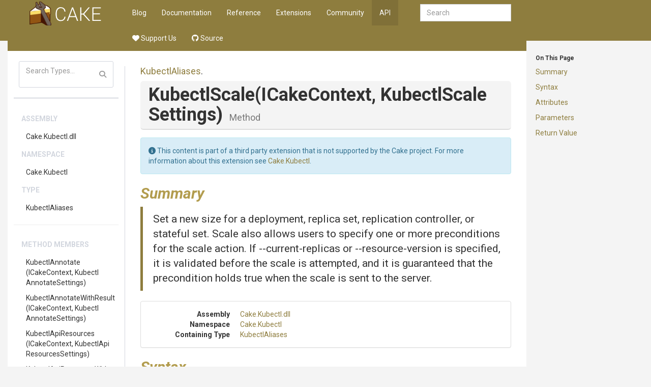

--- FILE ---
content_type: text/html
request_url: https://cakebuild.net/api/Cake.Kubectl/KubectlAliases/C38EB714
body_size: 8534
content:
<!DOCTYPE html><html><head>
        <meta charset="utf-8">
        <meta http-equiv="X-UA-Compatible" content="IE=Edge">
        <meta name="description">
        <meta name="keywords" content="static content generator,static site generator,static site,HTML,web development,.NET,C#,Razor,Markdown,YAML">
        <meta name="viewport" content="width=device-width, initial-scale=1.0">
        <link rel="shortcut icon" href="/assets/img/favicon.ico" type="image/x-icon">
        <link rel="icon" href="/assets/img/favicon.ico" type="image/x-icon">
        <title>Cake - API - KubectlAliases.KubectlScale(ICakeContext, KubectlScaleSettings) Method</title>
        <link href="/assets/css/highlight.css" rel="stylesheet">
        <link href="/assets/css/bootstrap/bootstrap.css" rel="stylesheet">
        <link href="/assets/css/adminlte/AdminLTE.css" rel="stylesheet">
        <link href="/assets/css/theme/theme.css" rel="stylesheet">
        <link href="//fonts.googleapis.com/css?family=Roboto+Mono:400,700|Roboto:400,400i,700,700i" rel="stylesheet">
        <link href="/assets/css/font-awesome.min.css" rel="stylesheet" type="text/css">
        <link href="/assets/css/override.css" rel="stylesheet">
        <script src="/assets/js/jquery-2.2.3.min.js"></script>
        <script src="/assets/js/bootstrap.min.js"></script>        
        <script src="/assets/js/app.min.js"></script>         
        <script src="/assets/js/highlight.pack.js"></script>   
        <script src="/assets/js/jquery.slimscroll.min.js"></script>
        <script src="/assets/js/jquery.sticky-kit.min.js"></script>
        <script src="/assets/js/mermaid.min.js"></script>
        <script src="/assets/js/svg-pan-zoom.min.js"></script>
        <!--[if lt IE 9]>
        <script src="/assets/js/html5shiv.min.js"></script>
        <script src="/assets/js/respond.min.js"></script>
        <![endif]-->  

        <link rel="stylesheet" href="https://cdn.jsdelivr.net/npm/docsearch.js@2/dist/cdn/docsearch.min.css">
<script type="text/javascript" src="https://cdn.jsdelivr.net/npm/docsearch.js@2/dist/cdn/docsearch.min.js"></script>
<script type="text/javascript" src="/assets/js/anchor.min.js"></script>
<link href="https://dotnet.social/@cakebuild" rel="me">
<link href="https://dotnet.social/@cakecontrib" rel="me">
    </head>
    <body class="hold-transition wyam layout-boxed  ">    
        <div class="top-banner"></div>
        <div class="wrapper with-container">
            <!-- Header -->
            <header class="main-header">   
                     
                <a href="/" class="logo">

                                <!-- mini logo for sidebar mini 50x50 pixels -->
                                <span class="logo-mini"><img src="/assets/img/logo.png"></span>
                                <!-- logo for regular state and mobile devices -->
                                <span class="logo-lg"><img src="/assets/img/logo.png"></span>
                                            </a>   
                         
                <nav class="navbar navbar-static-top" role="navigation">
                    <!-- Sidebar toggle button-->
                        <a href="#" class="sidebar-toggle visible-xs-block" data-toggle="offcanvas" role="button">
                            <span class="sr-only">Toggle side menu</span>
                            <i class="fa fa-chevron-circle-right"></i>
                        </a>
                                        
                    <div class="navbar-header">
                        <button type="button" class="navbar-toggle collapsed" data-toggle="collapse" data-target="#navbar-collapse">
                            <span class="sr-only">Toggle side menu</span>
                            <i class="fa fa-chevron-circle-down"></i>
                        </button>
                    </div>
            
                    <!-- Collect the nav links, forms, and other content for toggling -->
                    <div class="collapse navbar-collapse pull-left" id="navbar-collapse">
                        <ul class="nav navbar-nav">                            
                            <div class="navbar-right navbar-form">
    <input type="text" class="form-control" id="search-query" placeholder="Search" autocomplete="off" autofocus="">
</div>

        <li><a href="/blog">Blog</a></li>
        <li><a href="/docs">Documentation</a></li>
        <li><a href="/dsl">Reference</a></li>
        <li><a href="/extensions">Extensions</a></li>
        <li><a href="/community">Community</a></li>
        <li class="active"><a href="/api">API</a></li>
        <li><a href="https://opencollective.com/cake"><i class="fa-solid fa-heart"></i> Support Us</a></li>
        <li><a href="https://github.com/cake-build"><i class="fa-brands fa-github"></i> Source</a></li>
 
                        </ul>       
                    </div>
                    <!-- /.navbar-collapse -->
                
                    <!-- Navbar Right Menu -->
                </nav>
            </header>
            
            <!-- Left side column. contains the logo and sidebar -->
            <aside class="main-sidebar ">
                <section class="infobar" data-spy="affix" data-offset-top="60" data-offset-bottom="200"> 
                    	
	<div id="infobar-headings"><h6>On This Page</h6><p><a href="#Summary">Summary</a></p>
<p><a href="#Syntax">Syntax</a></p>
<p><a href="#Attributes">Attributes</a></p>
<p><a href="#Parameters">Parameters</a></p>
<p><a href="#ReturnValue">Return Value</a></p>
<hr class="infobar-hidden">
</div>

                </section>
                <section class="sidebar">    
                                     
                    	
	    <script src="/assets/js/lunr.min.js"></script>
    <script src="/assets/js/searchIndex.js"></script>
    <div class="sidebar-form">
        <div class="input-group">
            <input type="text" name="search" id="search" class="form-control" placeholder="Search Types...">
            <span class="input-group-btn">
                <button class="btn btn-flat"><i class="fa fa-search"></i></button>
            </span>
        </div>
    </div>
    <div id="search-results">
    </div>
    <script>
        function runSearch(query){
            $("#search-results").empty();			
            if( query.length < 2 ){
                return;
            }			
            var results = searchModule.search("*" + query + "*");
            var listHtml = "<ul class='sidebar-menu'>";	
            listHtml += "<li class='header'>Type Results</li>";	
            if(results.length == 0 ){
                listHtml += "<li>No results found</li>";
            } else {					
                for(var i = 0; i < results.length; ++i){
                    var res = results[i];
                    listHtml += "<li><a href='" + res.url + "'>" + htmlEscape(res.title) + "</a></li>";
                }				
            }
            listHtml += "</ul>";				
            $("#search-results").append(listHtml);
        }

        $(document).ready(function(){
            $("#search").on('input propertychange paste', function() {
                runSearch($("#search").val());
            });
        });

        function htmlEscape(html) {
            return document.createElement('div')
                .appendChild(document.createTextNode(html))
                .parentNode
                .innerHTML;
        }
    </script>
	
    <hr>

                    <ul class="sidebar-menu">
                        
			<li class="header">Assembly</li>
		<li><a href="/api/Cake.Kubectl.dll">Cake<wbr>.Kubectl<wbr>.dll</a></li>
		<li class="header">Namespace</li>
		<li><a href="/api/Cake.Kubectl">Cake<wbr>.Kubectl</a></li>
		<li class="header">Type</li>
		<li><a href="/api/Cake.Kubectl/KubectlAliases">KubectlAliases</a></li>
		<li role="separator" class="divider"></li>
			<li class="header">Method Members</li>
				<li><a href="/api/Cake.Kubectl/KubectlAliases/898FD821">KubectlAnnotate<wbr>(ICakeContext, <wbr>Kubectl<wbr>Annotate<wbr>Settings)<wbr></a></li>
				<li><a href="/api/Cake.Kubectl/KubectlAliases/5FABF403">Kubectl<wbr>Annotate<wbr>With<wbr>Result<wbr>(ICakeContext, <wbr>Kubectl<wbr>Annotate<wbr>Settings)<wbr></a></li>
				<li><a href="/api/Cake.Kubectl/KubectlAliases/61126793">KubectlApiResources<wbr>(ICakeContext, <wbr>Kubectl<wbr>Api<wbr>Resources<wbr>Settings)<wbr></a></li>
				<li><a href="/api/Cake.Kubectl/KubectlAliases/4C6D8A83">Kubectl<wbr>Api<wbr>Resources<wbr>With<wbr>Result<wbr>(ICakeContext, <wbr>Kubectl<wbr>Api<wbr>Resources<wbr>Settings)<wbr></a></li>
				<li><a href="/api/Cake.Kubectl/KubectlAliases/6E943C81">KubectlApiVersions<wbr>(ICakeContext, <wbr>Kubectl<wbr>Api<wbr>Versions<wbr>Settings)<wbr></a></li>
				<li><a href="/api/Cake.Kubectl/KubectlAliases/8FF79B02">Kubectl<wbr>Api<wbr>Versions<wbr>With<wbr>Result<wbr>(ICakeContext, <wbr>Kubectl<wbr>Api<wbr>Versions<wbr>Settings)<wbr></a></li>
				<li><a href="/api/Cake.Kubectl/KubectlAliases/53E2D94D">KubectlApply<wbr>(ICakeContext, <wbr>Kubectl<wbr>Apply<wbr>Settings)<wbr></a></li>
				<li><a href="/api/Cake.Kubectl/KubectlAliases/DC0F0A7C">Kubectl<wbr>Apply<wbr>Edit<wbr>Last<wbr>Applied<wbr>(ICakeContext, <wbr>Kubectl<wbr>Apply<wbr>Edit<wbr>Last<wbr>Applied<wbr>Settings)<wbr></a></li>
				<li><a href="/api/Cake.Kubectl/KubectlAliases/5D321347">Kubectl<wbr>Apply<wbr>Edit<wbr>Last<wbr>Applied<wbr>With<wbr>Result<wbr>(ICakeContext, <wbr>Kubectl<wbr>Apply<wbr>Edit<wbr>Last<wbr>Applied<wbr>Settings)<wbr></a></li>
				<li><a href="/api/Cake.Kubectl/KubectlAliases/BDE5A6F1">Kubectl<wbr>Apply<wbr>Set<wbr>Last<wbr>Applied<wbr>(ICakeContext, <wbr>Kubectl<wbr>Apply<wbr>Set<wbr>Last<wbr>Applied<wbr>Settings)<wbr></a></li>
				<li><a href="/api/Cake.Kubectl/KubectlAliases/5E6B271C">Kubectl<wbr>Apply<wbr>Set<wbr>Last<wbr>Applied<wbr>With<wbr>Result<wbr>(ICakeContext, <wbr>Kubectl<wbr>Apply<wbr>Set<wbr>Last<wbr>Applied<wbr>Settings)<wbr></a></li>
				<li><a href="/api/Cake.Kubectl/KubectlAliases/09BB3BD7">Kubectl<wbr>Apply<wbr>View<wbr>Last<wbr>Applied<wbr>(ICakeContext, <wbr>Kubectl<wbr>Apply<wbr>View<wbr>Last<wbr>Applied<wbr>Settings)<wbr></a></li>
				<li><a href="/api/Cake.Kubectl/KubectlAliases/33752C8D">Kubectl<wbr>Apply<wbr>View<wbr>Last<wbr>Applied<wbr>With<wbr>Result<wbr>(ICakeContext, <wbr>Kubectl<wbr>Apply<wbr>View<wbr>Last<wbr>Applied<wbr>Settings)<wbr></a></li>
				<li><a href="/api/Cake.Kubectl/KubectlAliases/33426540">Kubectl<wbr>Apply<wbr>With<wbr>Result<wbr>(ICakeContext, <wbr>Kubectl<wbr>Apply<wbr>Settings)<wbr></a></li>
				<li><a href="/api/Cake.Kubectl/KubectlAliases/A454D157">KubectlAttach<wbr>(ICakeContext, <wbr>Kubectl<wbr>Attach<wbr>Settings)<wbr></a></li>
				<li><a href="/api/Cake.Kubectl/KubectlAliases/7639BBB4">Kubectl<wbr>Attach<wbr>With<wbr>Result<wbr>(ICakeContext, <wbr>Kubectl<wbr>Attach<wbr>Settings)<wbr></a></li>
				<li><a href="/api/Cake.Kubectl/KubectlAliases/088DC642">KubectlAuth<wbr>(ICakeContext, <wbr>KubectlAuthSettings)<wbr></a></li>
				<li><a href="/api/Cake.Kubectl/KubectlAliases/E23892FA">KubectlAuthCanI<wbr>(ICakeContext, <wbr>Kubectl<wbr>Auth<wbr>Can<wbr>I<wbr>Settings)<wbr></a></li>
				<li><a href="/api/Cake.Kubectl/KubectlAliases/78E27960">Kubectl<wbr>Auth<wbr>Can<wbr>I<wbr>With<wbr>Result<wbr>(ICakeContext, <wbr>Kubectl<wbr>Auth<wbr>Can<wbr>I<wbr>Settings)<wbr></a></li>
				<li><a href="/api/Cake.Kubectl/KubectlAliases/23A04F84">KubectlAuthReconcile<wbr>(ICakeContext, <wbr>Kubectl<wbr>Auth<wbr>Reconcile<wbr>Settings)<wbr></a></li>
				<li><a href="/api/Cake.Kubectl/KubectlAliases/4F931A0E">Kubectl<wbr>Auth<wbr>Reconcile<wbr>With<wbr>Result<wbr>(ICakeContext, <wbr>Kubectl<wbr>Auth<wbr>Reconcile<wbr>Settings)<wbr></a></li>
				<li><a href="/api/Cake.Kubectl/KubectlAliases/EFDABE67">KubectlAuthWhoami<wbr>(ICakeContext, <wbr>Kubectl<wbr>Auth<wbr>Whoami<wbr>Settings)<wbr></a></li>
				<li><a href="/api/Cake.Kubectl/KubectlAliases/899F34B3">Kubectl<wbr>Auth<wbr>Whoami<wbr>With<wbr>Result<wbr>(ICakeContext, <wbr>Kubectl<wbr>Auth<wbr>Whoami<wbr>Settings)<wbr></a></li>
				<li><a href="/api/Cake.Kubectl/KubectlAliases/D6C3B59A">Kubectl<wbr>Auth<wbr>With<wbr>Result<wbr>(ICakeContext, <wbr>KubectlAuthSettings)<wbr></a></li>
				<li><a href="/api/Cake.Kubectl/KubectlAliases/6469C780">KubectlAutoscale<wbr>(ICakeContext, <wbr>Kubectl<wbr>Autoscale<wbr>Settings)<wbr></a></li>
				<li><a href="/api/Cake.Kubectl/KubectlAliases/4A3AF698">Kubectl<wbr>Autoscale<wbr>With<wbr>Result<wbr>(ICakeContext, <wbr>Kubectl<wbr>Autoscale<wbr>Settings)<wbr></a></li>
				<li><a href="/api/Cake.Kubectl/KubectlAliases/3FE9AF0A">KubectlCertificate<wbr>(ICakeContext, <wbr>Kubectl<wbr>Certificate<wbr>Settings)<wbr></a></li>
				<li><a href="/api/Cake.Kubectl/KubectlAliases/3DE1147E">Kubectl<wbr>Certificate<wbr>Approve<wbr>(ICakeContext, <wbr>Kubectl<wbr>Certificate<wbr>Approve<wbr>Settings)<wbr></a></li>
				<li><a href="/api/Cake.Kubectl/KubectlAliases/6D4778EA">Kubectl<wbr>Certificate<wbr>Approve<wbr>With<wbr>Result<wbr>(ICakeContext, <wbr>Kubectl<wbr>Certificate<wbr>Approve<wbr>Settings)<wbr></a></li>
				<li><a href="/api/Cake.Kubectl/KubectlAliases/71C4DD95">Kubectl<wbr>Certificate<wbr>Deny<wbr>(ICakeContext, <wbr>Kubectl<wbr>Certificate<wbr>Deny<wbr>Settings)<wbr></a></li>
				<li><a href="/api/Cake.Kubectl/KubectlAliases/274F4860">Kubectl<wbr>Certificate<wbr>Deny<wbr>With<wbr>Result<wbr>(ICakeContext, <wbr>Kubectl<wbr>Certificate<wbr>Deny<wbr>Settings)<wbr></a></li>
				<li><a href="/api/Cake.Kubectl/KubectlAliases/295E3307">Kubectl<wbr>Certificate<wbr>With<wbr>Result<wbr>(ICakeContext, <wbr>Kubectl<wbr>Certificate<wbr>Settings)<wbr></a></li>
				<li><a href="/api/Cake.Kubectl/KubectlAliases/A330BDCE">KubectlClusterInfo<wbr>(ICakeContext, <wbr>Kubectl<wbr>Cluster<wbr>Info<wbr>Settings)<wbr></a></li>
				<li><a href="/api/Cake.Kubectl/KubectlAliases/EEB21FE4">Kubectl<wbr>Cluster<wbr>Info<wbr>Dump<wbr>(ICakeContext, <wbr>Kubectl<wbr>Cluster<wbr>Info<wbr>Dump<wbr>Settings)<wbr></a></li>
				<li><a href="/api/Cake.Kubectl/KubectlAliases/A3C334EC">Kubectl<wbr>Cluster<wbr>Info<wbr>Dump<wbr>With<wbr>Result<wbr>(ICakeContext, <wbr>Kubectl<wbr>Cluster<wbr>Info<wbr>Dump<wbr>Settings)<wbr></a></li>
				<li><a href="/api/Cake.Kubectl/KubectlAliases/D06DA192">Kubectl<wbr>Cluster<wbr>Info<wbr>With<wbr>Result<wbr>(ICakeContext, <wbr>Kubectl<wbr>Cluster<wbr>Info<wbr>Settings)<wbr></a></li>
				<li><a href="/api/Cake.Kubectl/KubectlAliases/1F492609">KubectlCompletion<wbr>(ICakeContext, <wbr>Kubectl<wbr>Completion<wbr>Settings)<wbr></a></li>
				<li><a href="/api/Cake.Kubectl/KubectlAliases/72FB9F48">Kubectl<wbr>Completion<wbr>With<wbr>Result<wbr>(ICakeContext, <wbr>Kubectl<wbr>Completion<wbr>Settings)<wbr></a></li>
				<li><a href="/api/Cake.Kubectl/KubectlAliases/973BEE3F">KubectlConfig<wbr>(ICakeContext, <wbr>Kubectl<wbr>Config<wbr>Settings)<wbr></a></li>
				<li><a href="/api/Cake.Kubectl/KubectlAliases/2B69E7FB">Kubectl<wbr>Config<wbr>Current<wbr>Context<wbr>(ICakeContext, <wbr>Kubectl<wbr>Config<wbr>Current<wbr>Context<wbr>Settings)<wbr></a></li>
				<li><a href="/api/Cake.Kubectl/KubectlAliases/AF839CB3">Kubectl<wbr>Config<wbr>Current<wbr>Context<wbr>With<wbr>Result<wbr>(ICakeContext, <wbr>Kubectl<wbr>Config<wbr>Current<wbr>Context<wbr>Settings)<wbr></a></li>
				<li><a href="/api/Cake.Kubectl/KubectlAliases/4F6F86F6">Kubectl<wbr>Config<wbr>Delete<wbr>Cluster<wbr>(ICakeContext, <wbr>Kubectl<wbr>Config<wbr>Delete<wbr>Cluster<wbr>Settings)<wbr></a></li>
				<li><a href="/api/Cake.Kubectl/KubectlAliases/D0D0512A">Kubectl<wbr>Config<wbr>Delete<wbr>Cluster<wbr>With<wbr>Result<wbr>(ICakeContext, <wbr>Kubectl<wbr>Config<wbr>Delete<wbr>Cluster<wbr>Settings)<wbr></a></li>
				<li><a href="/api/Cake.Kubectl/KubectlAliases/42A63754">Kubectl<wbr>Config<wbr>Delete<wbr>Context<wbr>(ICakeContext, <wbr>Kubectl<wbr>Config<wbr>Delete<wbr>Context<wbr>Settings)<wbr></a></li>
				<li><a href="/api/Cake.Kubectl/KubectlAliases/082203D4">Kubectl<wbr>Config<wbr>Delete<wbr>Context<wbr>With<wbr>Result<wbr>(ICakeContext, <wbr>Kubectl<wbr>Config<wbr>Delete<wbr>Context<wbr>Settings)<wbr></a></li>
				<li><a href="/api/Cake.Kubectl/KubectlAliases/4543ADA5">Kubectl<wbr>Config<wbr>Delete<wbr>User<wbr>(ICakeContext, <wbr>Kubectl<wbr>Config<wbr>Delete<wbr>User<wbr>Settings)<wbr></a></li>
				<li><a href="/api/Cake.Kubectl/KubectlAliases/F740A8A0">Kubectl<wbr>Config<wbr>Delete<wbr>User<wbr>With<wbr>Result<wbr>(ICakeContext, <wbr>Kubectl<wbr>Config<wbr>Delete<wbr>User<wbr>Settings)<wbr></a></li>
				<li><a href="/api/Cake.Kubectl/KubectlAliases/85388939">Kubectl<wbr>Config<wbr>Get<wbr>Clusters<wbr>(ICakeContext, <wbr>Kubectl<wbr>Config<wbr>Get<wbr>Clusters<wbr>Settings)<wbr></a></li>
				<li><a href="/api/Cake.Kubectl/KubectlAliases/4071B8CE">Kubectl<wbr>Config<wbr>Get<wbr>Clusters<wbr>With<wbr>Result<wbr>(ICakeContext, <wbr>Kubectl<wbr>Config<wbr>Get<wbr>Clusters<wbr>Settings)<wbr></a></li>
				<li><a href="/api/Cake.Kubectl/KubectlAliases/DF8434BF">Kubectl<wbr>Config<wbr>Get<wbr>Contexts<wbr>(ICakeContext, <wbr>Kubectl<wbr>Config<wbr>Get<wbr>Contexts<wbr>Settings)<wbr></a></li>
				<li><a href="/api/Cake.Kubectl/KubectlAliases/A11C5418">Kubectl<wbr>Config<wbr>Get<wbr>Contexts<wbr>With<wbr>Result<wbr>(ICakeContext, <wbr>Kubectl<wbr>Config<wbr>Get<wbr>Contexts<wbr>Settings)<wbr></a></li>
				<li><a href="/api/Cake.Kubectl/KubectlAliases/49173762">Kubectl<wbr>Config<wbr>Get<wbr>Users<wbr>(ICakeContext, <wbr>Kubectl<wbr>Config<wbr>Get<wbr>Users<wbr>Settings)<wbr></a></li>
				<li><a href="/api/Cake.Kubectl/KubectlAliases/3A9455A1">Kubectl<wbr>Config<wbr>Get<wbr>Users<wbr>With<wbr>Result<wbr>(ICakeContext, <wbr>Kubectl<wbr>Config<wbr>Get<wbr>Users<wbr>Settings)<wbr></a></li>
				<li><a href="/api/Cake.Kubectl/KubectlAliases/785630BB">Kubectl<wbr>Config<wbr>Rename<wbr>Context<wbr>(ICakeContext, <wbr>Kubectl<wbr>Config<wbr>Rename<wbr>Context<wbr>Settings)<wbr></a></li>
				<li><a href="/api/Cake.Kubectl/KubectlAliases/EC1AF580">Kubectl<wbr>Config<wbr>Rename<wbr>Context<wbr>With<wbr>Result<wbr>(ICakeContext, <wbr>Kubectl<wbr>Config<wbr>Rename<wbr>Context<wbr>Settings)<wbr></a></li>
				<li><a href="/api/Cake.Kubectl/KubectlAliases/271B7E83">KubectlConfigSet<wbr>(ICakeContext, <wbr>Kubectl<wbr>Config<wbr>Set<wbr>Settings)<wbr></a></li>
				<li><a href="/api/Cake.Kubectl/KubectlAliases/E82A9B78">Kubectl<wbr>Config<wbr>Set<wbr>Cluster<wbr>(ICakeContext, <wbr>Kubectl<wbr>Config<wbr>Set<wbr>Cluster<wbr>Settings)<wbr></a></li>
				<li><a href="/api/Cake.Kubectl/KubectlAliases/0FB7633A">Kubectl<wbr>Config<wbr>Set<wbr>Cluster<wbr>With<wbr>Result<wbr>(ICakeContext, <wbr>Kubectl<wbr>Config<wbr>Set<wbr>Cluster<wbr>Settings)<wbr></a></li>
				<li><a href="/api/Cake.Kubectl/KubectlAliases/33935352">Kubectl<wbr>Config<wbr>Set<wbr>Context<wbr>(ICakeContext, <wbr>Kubectl<wbr>Config<wbr>Set<wbr>Context<wbr>Settings)<wbr></a></li>
				<li><a href="/api/Cake.Kubectl/KubectlAliases/22577B6E">Kubectl<wbr>Config<wbr>Set<wbr>Context<wbr>With<wbr>Result<wbr>(ICakeContext, <wbr>Kubectl<wbr>Config<wbr>Set<wbr>Context<wbr>Settings)<wbr></a></li>
				<li><a href="/api/Cake.Kubectl/KubectlAliases/A35DE510">Kubectl<wbr>Config<wbr>Set<wbr>Credentials<wbr>(ICakeContext, <wbr>Kubectl<wbr>Config<wbr>Set<wbr>Credentials<wbr>Settings)<wbr></a></li>
				<li><a href="/api/Cake.Kubectl/KubectlAliases/7224FC34">Kubectl<wbr>Config<wbr>Set<wbr>Credentials<wbr>With<wbr>Result<wbr>(ICakeContext, <wbr>Kubectl<wbr>Config<wbr>Set<wbr>Credentials<wbr>Settings)<wbr></a></li>
				<li><a href="/api/Cake.Kubectl/KubectlAliases/9B5EBBD5">Kubectl<wbr>Config<wbr>Set<wbr>With<wbr>Result<wbr>(ICakeContext, <wbr>Kubectl<wbr>Config<wbr>Set<wbr>Settings)<wbr></a></li>
				<li><a href="/api/Cake.Kubectl/KubectlAliases/3CB4259D">KubectlConfigUnset<wbr>(ICakeContext, <wbr>Kubectl<wbr>Config<wbr>Unset<wbr>Settings)<wbr></a></li>
				<li><a href="/api/Cake.Kubectl/KubectlAliases/AE57671A">Kubectl<wbr>Config<wbr>Unset<wbr>With<wbr>Result<wbr>(ICakeContext, <wbr>Kubectl<wbr>Config<wbr>Unset<wbr>Settings)<wbr></a></li>
				<li><a href="/api/Cake.Kubectl/KubectlAliases/51A151CF">Kubectl<wbr>Config<wbr>Use<wbr>Context<wbr>(ICakeContext, <wbr>Kubectl<wbr>Config<wbr>Use<wbr>Context<wbr>Settings)<wbr></a></li>
				<li><a href="/api/Cake.Kubectl/KubectlAliases/197D1AE5">Kubectl<wbr>Config<wbr>Use<wbr>Context<wbr>With<wbr>Result<wbr>(ICakeContext, <wbr>Kubectl<wbr>Config<wbr>Use<wbr>Context<wbr>Settings)<wbr></a></li>
				<li><a href="/api/Cake.Kubectl/KubectlAliases/177DB7D8">KubectlConfigView<wbr>(ICakeContext, <wbr>Kubectl<wbr>Config<wbr>View<wbr>Settings)<wbr></a></li>
				<li><a href="/api/Cake.Kubectl/KubectlAliases/5DC0D28F">Kubectl<wbr>Config<wbr>View<wbr>With<wbr>Result<wbr>(ICakeContext, <wbr>Kubectl<wbr>Config<wbr>View<wbr>Settings)<wbr></a></li>
				<li><a href="/api/Cake.Kubectl/KubectlAliases/1E0D4A69">Kubectl<wbr>Config<wbr>With<wbr>Result<wbr>(ICakeContext, <wbr>Kubectl<wbr>Config<wbr>Settings)<wbr></a></li>
				<li><a href="/api/Cake.Kubectl/KubectlAliases/659F7FD9">KubectlCordon<wbr>(ICakeContext, <wbr>Kubectl<wbr>Cordon<wbr>Settings)<wbr></a></li>
				<li><a href="/api/Cake.Kubectl/KubectlAliases/648081B0">Kubectl<wbr>Cordon<wbr>With<wbr>Result<wbr>(ICakeContext, <wbr>Kubectl<wbr>Cordon<wbr>Settings)<wbr></a></li>
				<li><a href="/api/Cake.Kubectl/KubectlAliases/1B103286">KubectlCp<wbr>(ICakeContext, <wbr>KubectlCpSettings)<wbr></a></li>
				<li><a href="/api/Cake.Kubectl/KubectlAliases/83C90A14">KubectlCpWithResult<wbr>(ICakeContext, <wbr>KubectlCpSettings)<wbr></a></li>
				<li><a href="/api/Cake.Kubectl/KubectlAliases/8AE149A5">KubectlCreate<wbr>(ICakeContext, <wbr>Kubectl<wbr>Create<wbr>Settings)<wbr></a></li>
				<li><a href="/api/Cake.Kubectl/KubectlAliases/A7056B39">Kubectl<wbr>Create<wbr>Clusterrole<wbr>(ICakeContext, <wbr>Kubectl<wbr>Create<wbr>Clusterrole<wbr>Settings)<wbr></a></li>
				<li><a href="/api/Cake.Kubectl/KubectlAliases/9E1AD264">Kubectl<wbr>Create<wbr>Clusterrolebinding<wbr>(ICakeContext, <wbr>Kubectl<wbr>Create<wbr>Clusterrolebinding<wbr>Settings)<wbr></a></li>
				<li><a href="/api/Cake.Kubectl/KubectlAliases/38DDB160">Kubectl<wbr>Create<wbr>Clusterrolebinding<wbr>With<wbr>Result<wbr>(ICakeContext, <wbr>Kubectl<wbr>Create<wbr>Clusterrolebinding<wbr>Settings)<wbr></a></li>
				<li><a href="/api/Cake.Kubectl/KubectlAliases/5E6928A8">Kubectl<wbr>Create<wbr>Clusterrole<wbr>With<wbr>Result<wbr>(ICakeContext, <wbr>Kubectl<wbr>Create<wbr>Clusterrole<wbr>Settings)<wbr></a></li>
				<li><a href="/api/Cake.Kubectl/KubectlAliases/FDCB5CC6">Kubectl<wbr>Create<wbr>Configmap<wbr>(ICakeContext, <wbr>Kubectl<wbr>Create<wbr>Configmap<wbr>Settings)<wbr></a></li>
				<li><a href="/api/Cake.Kubectl/KubectlAliases/AD6D9DA8">Kubectl<wbr>Create<wbr>Configmap<wbr>With<wbr>Result<wbr>(ICakeContext, <wbr>Kubectl<wbr>Create<wbr>Configmap<wbr>Settings)<wbr></a></li>
				<li><a href="/api/Cake.Kubectl/KubectlAliases/B3595754">KubectlCreateCronjob<wbr>(ICakeContext, <wbr>Kubectl<wbr>Create<wbr>Cronjob<wbr>Settings)<wbr></a></li>
				<li><a href="/api/Cake.Kubectl/KubectlAliases/7A7A8E79">Kubectl<wbr>Create<wbr>Cronjob<wbr>With<wbr>Result<wbr>(ICakeContext, <wbr>Kubectl<wbr>Create<wbr>Cronjob<wbr>Settings)<wbr></a></li>
				<li><a href="/api/Cake.Kubectl/KubectlAliases/5FD5116C">Kubectl<wbr>Create<wbr>Deployment<wbr>(ICakeContext, <wbr>Kubectl<wbr>Create<wbr>Deployment<wbr>Settings)<wbr></a></li>
				<li><a href="/api/Cake.Kubectl/KubectlAliases/72E5FB68">Kubectl<wbr>Create<wbr>Deployment<wbr>With<wbr>Result<wbr>(ICakeContext, <wbr>Kubectl<wbr>Create<wbr>Deployment<wbr>Settings)<wbr></a></li>
				<li><a href="/api/Cake.Kubectl/KubectlAliases/260FF0B0">KubectlCreateIngress<wbr>(ICakeContext, <wbr>Kubectl<wbr>Create<wbr>Ingress<wbr>Settings)<wbr></a></li>
				<li><a href="/api/Cake.Kubectl/KubectlAliases/35947BC7">Kubectl<wbr>Create<wbr>Ingress<wbr>With<wbr>Result<wbr>(ICakeContext, <wbr>Kubectl<wbr>Create<wbr>Ingress<wbr>Settings)<wbr></a></li>
				<li><a href="/api/Cake.Kubectl/KubectlAliases/88FAEC07">KubectlCreateJob<wbr>(ICakeContext, <wbr>Kubectl<wbr>Create<wbr>Job<wbr>Settings)<wbr></a></li>
				<li><a href="/api/Cake.Kubectl/KubectlAliases/AF125F6D">Kubectl<wbr>Create<wbr>Job<wbr>With<wbr>Result<wbr>(ICakeContext, <wbr>Kubectl<wbr>Create<wbr>Job<wbr>Settings)<wbr></a></li>
				<li><a href="/api/Cake.Kubectl/KubectlAliases/58C3A3F5">Kubectl<wbr>Create<wbr>Namespace<wbr>(ICakeContext, <wbr>Kubectl<wbr>Create<wbr>Namespace<wbr>Settings)<wbr></a></li>
				<li><a href="/api/Cake.Kubectl/KubectlAliases/28C98EF2">Kubectl<wbr>Create<wbr>Namespace<wbr>With<wbr>Result<wbr>(ICakeContext, <wbr>Kubectl<wbr>Create<wbr>Namespace<wbr>Settings)<wbr></a></li>
				<li><a href="/api/Cake.Kubectl/KubectlAliases/A4816CBB">Kubectl<wbr>Create<wbr>Poddisruptionbudget<wbr>(ICakeContext, <wbr>Kubectl<wbr>Create<wbr>Poddisruptionbudget<wbr>Settings)<wbr></a></li>
				<li><a href="/api/Cake.Kubectl/KubectlAliases/0BF0AC97">Kubectl<wbr>Create<wbr>Poddisruptionbudget<wbr>With<wbr>Result<wbr>(ICakeContext, <wbr>Kubectl<wbr>Create<wbr>Poddisruptionbudget<wbr>Settings)<wbr></a></li>
				<li><a href="/api/Cake.Kubectl/KubectlAliases/03C7D3BC">Kubectl<wbr>Create<wbr>Priorityclass<wbr>(ICakeContext, <wbr>Kubectl<wbr>Create<wbr>Priorityclass<wbr>Settings)<wbr></a></li>
				<li><a href="/api/Cake.Kubectl/KubectlAliases/085E1899">Kubectl<wbr>Create<wbr>Priorityclass<wbr>With<wbr>Result<wbr>(ICakeContext, <wbr>Kubectl<wbr>Create<wbr>Priorityclass<wbr>Settings)<wbr></a></li>
				<li><a href="/api/Cake.Kubectl/KubectlAliases/7B124FEF">KubectlCreateQuota<wbr>(ICakeContext, <wbr>Kubectl<wbr>Create<wbr>Quota<wbr>Settings)<wbr></a></li>
				<li><a href="/api/Cake.Kubectl/KubectlAliases/548E29B6">Kubectl<wbr>Create<wbr>Quota<wbr>With<wbr>Result<wbr>(ICakeContext, <wbr>Kubectl<wbr>Create<wbr>Quota<wbr>Settings)<wbr></a></li>
				<li><a href="/api/Cake.Kubectl/KubectlAliases/E291ACE1">KubectlCreateRole<wbr>(ICakeContext, <wbr>Kubectl<wbr>Create<wbr>Role<wbr>Settings)<wbr></a></li>
				<li><a href="/api/Cake.Kubectl/KubectlAliases/1CC88A73">Kubectl<wbr>Create<wbr>Rolebinding<wbr>(ICakeContext, <wbr>Kubectl<wbr>Create<wbr>Rolebinding<wbr>Settings)<wbr></a></li>
				<li><a href="/api/Cake.Kubectl/KubectlAliases/06B53249">Kubectl<wbr>Create<wbr>Rolebinding<wbr>With<wbr>Result<wbr>(ICakeContext, <wbr>Kubectl<wbr>Create<wbr>Rolebinding<wbr>Settings)<wbr></a></li>
				<li><a href="/api/Cake.Kubectl/KubectlAliases/9870AFAB">Kubectl<wbr>Create<wbr>Role<wbr>With<wbr>Result<wbr>(ICakeContext, <wbr>Kubectl<wbr>Create<wbr>Role<wbr>Settings)<wbr></a></li>
				<li><a href="/api/Cake.Kubectl/KubectlAliases/93F2B94D">KubectlCreateSecret<wbr>(ICakeContext, <wbr>Kubectl<wbr>Create<wbr>Secret<wbr>Settings)<wbr></a></li>
				<li><a href="/api/Cake.Kubectl/KubectlAliases/BAA00816">Kubectl<wbr>Create<wbr>Secret<wbr>Docker<wbr>Registry<wbr>(ICakeContext, <wbr>Kubectl<wbr>Create<wbr>Secret<wbr>Docker<wbr>Registry<wbr>Settings)<wbr></a></li>
				<li><a href="/api/Cake.Kubectl/KubectlAliases/BA17E727">Kubectl<wbr>Create<wbr>Secret<wbr>Docker<wbr>Registry<wbr>With<wbr>Result<wbr>(ICakeContext, <wbr>Kubectl<wbr>Create<wbr>Secret<wbr>Docker<wbr>Registry<wbr>Settings)<wbr></a></li>
				<li><a href="/api/Cake.Kubectl/KubectlAliases/6BEEE594">Kubectl<wbr>Create<wbr>Secret<wbr>Generic<wbr>(ICakeContext, <wbr>Kubectl<wbr>Create<wbr>Secret<wbr>Generic<wbr>Settings)<wbr></a></li>
				<li><a href="/api/Cake.Kubectl/KubectlAliases/5C19C94D">Kubectl<wbr>Create<wbr>Secret<wbr>Generic<wbr>With<wbr>Result<wbr>(ICakeContext, <wbr>Kubectl<wbr>Create<wbr>Secret<wbr>Generic<wbr>Settings)<wbr></a></li>
				<li><a href="/api/Cake.Kubectl/KubectlAliases/07839142">Kubectl<wbr>Create<wbr>Secret<wbr>Tls<wbr>(ICakeContext, <wbr>Kubectl<wbr>Create<wbr>Secret<wbr>Tls<wbr>Settings)<wbr></a></li>
				<li><a href="/api/Cake.Kubectl/KubectlAliases/8AD3AB7D">Kubectl<wbr>Create<wbr>Secret<wbr>Tls<wbr>With<wbr>Result<wbr>(ICakeContext, <wbr>Kubectl<wbr>Create<wbr>Secret<wbr>Tls<wbr>Settings)<wbr></a></li>
				<li><a href="/api/Cake.Kubectl/KubectlAliases/43DE1757">Kubectl<wbr>Create<wbr>Secret<wbr>With<wbr>Result<wbr>(ICakeContext, <wbr>Kubectl<wbr>Create<wbr>Secret<wbr>Settings)<wbr></a></li>
				<li><a href="/api/Cake.Kubectl/KubectlAliases/029C0450">KubectlCreateService<wbr>(ICakeContext, <wbr>Kubectl<wbr>Create<wbr>Service<wbr>Settings)<wbr></a></li>
				<li><a href="/api/Cake.Kubectl/KubectlAliases/96267107">Kubectl<wbr>Create<wbr>Serviceaccount<wbr>(ICakeContext, <wbr>Kubectl<wbr>Create<wbr>Serviceaccount<wbr>Settings)<wbr></a></li>
				<li><a href="/api/Cake.Kubectl/KubectlAliases/E48F92B1">Kubectl<wbr>Create<wbr>Serviceaccount<wbr>With<wbr>Result<wbr>(ICakeContext, <wbr>Kubectl<wbr>Create<wbr>Serviceaccount<wbr>Settings)<wbr></a></li>
				<li><a href="/api/Cake.Kubectl/KubectlAliases/E5CA3855">Kubectl<wbr>Create<wbr>Service<wbr>Clusterip<wbr>(ICakeContext, <wbr>Kubectl<wbr>Create<wbr>Service<wbr>Clusterip<wbr>Settings)<wbr></a></li>
				<li><a href="/api/Cake.Kubectl/KubectlAliases/8BB5EAB1">Kubectl<wbr>Create<wbr>Service<wbr>Clusterip<wbr>With<wbr>Result<wbr>(ICakeContext, <wbr>Kubectl<wbr>Create<wbr>Service<wbr>Clusterip<wbr>Settings)<wbr></a></li>
				<li><a href="/api/Cake.Kubectl/KubectlAliases/A7C9B9B9">Kubectl<wbr>Create<wbr>Service<wbr>Externalname<wbr>(ICakeContext, <wbr>Kubectl<wbr>Create<wbr>Service<wbr>Externalname<wbr>Settings)<wbr></a></li>
				<li><a href="/api/Cake.Kubectl/KubectlAliases/358DE910">Kubectl<wbr>Create<wbr>Service<wbr>Externalname<wbr>With<wbr>Result<wbr>(ICakeContext, <wbr>Kubectl<wbr>Create<wbr>Service<wbr>Externalname<wbr>Settings)<wbr></a></li>
				<li><a href="/api/Cake.Kubectl/KubectlAliases/A150C77A">Kubectl<wbr>Create<wbr>Service<wbr>Loadbalancer<wbr>(ICakeContext, <wbr>Kubectl<wbr>Create<wbr>Service<wbr>Loadbalancer<wbr>Settings)<wbr></a></li>
				<li><a href="/api/Cake.Kubectl/KubectlAliases/72DFB499">Kubectl<wbr>Create<wbr>Service<wbr>Loadbalancer<wbr>With<wbr>Result<wbr>(ICakeContext, <wbr>Kubectl<wbr>Create<wbr>Service<wbr>Loadbalancer<wbr>Settings)<wbr></a></li>
				<li><a href="/api/Cake.Kubectl/KubectlAliases/20C71BC1">Kubectl<wbr>Create<wbr>Service<wbr>Nodeport<wbr>(ICakeContext, <wbr>Kubectl<wbr>Create<wbr>Service<wbr>Nodeport<wbr>Settings)<wbr></a></li>
				<li><a href="/api/Cake.Kubectl/KubectlAliases/27846881">Kubectl<wbr>Create<wbr>Service<wbr>Nodeport<wbr>With<wbr>Result<wbr>(ICakeContext, <wbr>Kubectl<wbr>Create<wbr>Service<wbr>Nodeport<wbr>Settings)<wbr></a></li>
				<li><a href="/api/Cake.Kubectl/KubectlAliases/783BF0CB">Kubectl<wbr>Create<wbr>Service<wbr>With<wbr>Result<wbr>(ICakeContext, <wbr>Kubectl<wbr>Create<wbr>Service<wbr>Settings)<wbr></a></li>
				<li><a href="/api/Cake.Kubectl/KubectlAliases/E2E6EA43">KubectlCreateToken<wbr>(ICakeContext, <wbr>Kubectl<wbr>Create<wbr>Token<wbr>Settings)<wbr></a></li>
				<li><a href="/api/Cake.Kubectl/KubectlAliases/D3A5DB45">Kubectl<wbr>Create<wbr>Token<wbr>With<wbr>Result<wbr>(ICakeContext, <wbr>Kubectl<wbr>Create<wbr>Token<wbr>Settings)<wbr></a></li>
				<li><a href="/api/Cake.Kubectl/KubectlAliases/7F5EB68D">Kubectl<wbr>Create<wbr>With<wbr>Result<wbr>(ICakeContext, <wbr>Kubectl<wbr>Create<wbr>Settings)<wbr></a></li>
				<li><a href="/api/Cake.Kubectl/KubectlAliases/137C9005">KubectlDelete<wbr>(ICakeContext, <wbr>Kubectl<wbr>Delete<wbr>Settings)<wbr></a></li>
				<li><a href="/api/Cake.Kubectl/KubectlAliases/5DC08E8E">Kubectl<wbr>Delete<wbr>With<wbr>Result<wbr>(ICakeContext, <wbr>Kubectl<wbr>Delete<wbr>Settings)<wbr></a></li>
				<li><a href="/api/Cake.Kubectl/KubectlAliases/87DA59DC">KubectlDescribe<wbr>(ICakeContext, <wbr>Kubectl<wbr>Describe<wbr>Settings)<wbr></a></li>
				<li><a href="/api/Cake.Kubectl/KubectlAliases/A16244B3">Kubectl<wbr>Describe<wbr>With<wbr>Result<wbr>(ICakeContext, <wbr>Kubectl<wbr>Describe<wbr>Settings)<wbr></a></li>
				<li><a href="/api/Cake.Kubectl/KubectlAliases/223B2227">KubectlDiff<wbr>(ICakeContext, <wbr>KubectlDiffSettings)<wbr></a></li>
				<li><a href="/api/Cake.Kubectl/KubectlAliases/26132CBA">Kubectl<wbr>Diff<wbr>With<wbr>Result<wbr>(ICakeContext, <wbr>KubectlDiffSettings)<wbr></a></li>
				<li><a href="/api/Cake.Kubectl/KubectlAliases/40CFB588">KubectlDrain<wbr>(ICakeContext, <wbr>Kubectl<wbr>Drain<wbr>Settings)<wbr></a></li>
				<li><a href="/api/Cake.Kubectl/KubectlAliases/11D88F16">Kubectl<wbr>Drain<wbr>With<wbr>Result<wbr>(ICakeContext, <wbr>Kubectl<wbr>Drain<wbr>Settings)<wbr></a></li>
				<li><a href="/api/Cake.Kubectl/KubectlAliases/6517ECC5">KubectlEdit<wbr>(ICakeContext, <wbr>KubectlEditSettings)<wbr></a></li>
				<li><a href="/api/Cake.Kubectl/KubectlAliases/9888A2A5">Kubectl<wbr>Edit<wbr>With<wbr>Result<wbr>(ICakeContext, <wbr>KubectlEditSettings)<wbr></a></li>
				<li><a href="/api/Cake.Kubectl/KubectlAliases/B3CA93EF">KubectlEvents<wbr>(ICakeContext, <wbr>Kubectl<wbr>Events<wbr>Settings)<wbr></a></li>
				<li><a href="/api/Cake.Kubectl/KubectlAliases/6E4282B7">Kubectl<wbr>Events<wbr>With<wbr>Result<wbr>(ICakeContext, <wbr>Kubectl<wbr>Events<wbr>Settings)<wbr></a></li>
				<li><a href="/api/Cake.Kubectl/KubectlAliases/77C481BF">KubectlExec<wbr>(ICakeContext, <wbr>KubectlExecSettings)<wbr></a></li>
				<li><a href="/api/Cake.Kubectl/KubectlAliases/AFC96314">Kubectl<wbr>Exec<wbr>With<wbr>Result<wbr>(ICakeContext, <wbr>KubectlExecSettings)<wbr></a></li>
				<li><a href="/api/Cake.Kubectl/KubectlAliases/364D58E3">KubectlExplain<wbr>(ICakeContext, <wbr>Kubectl<wbr>Explain<wbr>Settings)<wbr></a></li>
				<li><a href="/api/Cake.Kubectl/KubectlAliases/7AB46C55">Kubectl<wbr>Explain<wbr>With<wbr>Result<wbr>(ICakeContext, <wbr>Kubectl<wbr>Explain<wbr>Settings)<wbr></a></li>
				<li><a href="/api/Cake.Kubectl/KubectlAliases/D73BE235">KubectlExpose<wbr>(ICakeContext, <wbr>Kubectl<wbr>Expose<wbr>Settings)<wbr></a></li>
				<li><a href="/api/Cake.Kubectl/KubectlAliases/3F639099">Kubectl<wbr>Expose<wbr>With<wbr>Result<wbr>(ICakeContext, <wbr>Kubectl<wbr>Expose<wbr>Settings)<wbr></a></li>
				<li><a href="/api/Cake.Kubectl/KubectlAliases/85E5237C">KubectlGet<wbr>(ICakeContext, <wbr>KubectlGetSettings)<wbr></a></li>
				<li><a href="/api/Cake.Kubectl/KubectlAliases/19E96545">KubectlGetWithResult<wbr>(ICakeContext, <wbr>KubectlGetSettings)<wbr></a></li>
				<li><a href="/api/Cake.Kubectl/KubectlAliases/5DB91453">KubectlKustomize<wbr>(ICakeContext, <wbr>Kubectl<wbr>Kustomize<wbr>Settings)<wbr></a></li>
				<li><a href="/api/Cake.Kubectl/KubectlAliases/BED1D533">Kubectl<wbr>Kustomize<wbr>With<wbr>Result<wbr>(ICakeContext, <wbr>Kubectl<wbr>Kustomize<wbr>Settings)<wbr></a></li>
				<li><a href="/api/Cake.Kubectl/KubectlAliases/75562EB1">KubectlLabel<wbr>(ICakeContext, <wbr>Kubectl<wbr>Label<wbr>Settings)<wbr></a></li>
				<li><a href="/api/Cake.Kubectl/KubectlAliases/C83CB093">Kubectl<wbr>Label<wbr>With<wbr>Result<wbr>(ICakeContext, <wbr>Kubectl<wbr>Label<wbr>Settings)<wbr></a></li>
				<li><a href="/api/Cake.Kubectl/KubectlAliases/814E57BD">KubectlLogs<wbr>(ICakeContext, <wbr>KubectlLogsSettings)<wbr></a></li>
				<li><a href="/api/Cake.Kubectl/KubectlAliases/0B90967E">Kubectl<wbr>Logs<wbr>With<wbr>Result<wbr>(ICakeContext, <wbr>KubectlLogsSettings)<wbr></a></li>
				<li><a href="/api/Cake.Kubectl/KubectlAliases/57C8324E">KubectlPatch<wbr>(ICakeContext, <wbr>Kubectl<wbr>Patch<wbr>Settings)<wbr></a></li>
				<li><a href="/api/Cake.Kubectl/KubectlAliases/3BB4E78A">Kubectl<wbr>Patch<wbr>With<wbr>Result<wbr>(ICakeContext, <wbr>Kubectl<wbr>Patch<wbr>Settings)<wbr></a></li>
				<li><a href="/api/Cake.Kubectl/KubectlAliases/9C4F4ADF">KubectlPlugin<wbr>(ICakeContext, <wbr>Kubectl<wbr>Plugin<wbr>Settings)<wbr></a></li>
				<li><a href="/api/Cake.Kubectl/KubectlAliases/C25FAA7E">KubectlPluginList<wbr>(ICakeContext, <wbr>Kubectl<wbr>Plugin<wbr>List<wbr>Settings)<wbr></a></li>
				<li><a href="/api/Cake.Kubectl/KubectlAliases/E41817C6">Kubectl<wbr>Plugin<wbr>List<wbr>With<wbr>Result<wbr>(ICakeContext, <wbr>Kubectl<wbr>Plugin<wbr>List<wbr>Settings)<wbr></a></li>
				<li><a href="/api/Cake.Kubectl/KubectlAliases/16C81CA1">Kubectl<wbr>Plugin<wbr>With<wbr>Result<wbr>(ICakeContext, <wbr>Kubectl<wbr>Plugin<wbr>Settings)<wbr></a></li>
				<li><a href="/api/Cake.Kubectl/KubectlAliases/F0CA24A2">KubectlPortForward<wbr>(ICakeContext, <wbr>Kubectl<wbr>Port<wbr>Forward<wbr>Settings)<wbr></a></li>
				<li><a href="/api/Cake.Kubectl/KubectlAliases/73555D78">Kubectl<wbr>Port<wbr>Forward<wbr>With<wbr>Result<wbr>(ICakeContext, <wbr>Kubectl<wbr>Port<wbr>Forward<wbr>Settings)<wbr></a></li>
				<li><a href="/api/Cake.Kubectl/KubectlAliases/4BF10B9F">KubectlProxy<wbr>(ICakeContext, <wbr>Kubectl<wbr>Proxy<wbr>Settings)<wbr></a></li>
				<li><a href="/api/Cake.Kubectl/KubectlAliases/A6BEDF5D">Kubectl<wbr>Proxy<wbr>With<wbr>Result<wbr>(ICakeContext, <wbr>Kubectl<wbr>Proxy<wbr>Settings)<wbr></a></li>
				<li><a href="/api/Cake.Kubectl/KubectlAliases/98C1ECFC">KubectlReplace<wbr>(ICakeContext, <wbr>Kubectl<wbr>Replace<wbr>Settings)<wbr></a></li>
				<li><a href="/api/Cake.Kubectl/KubectlAliases/E31CB4B3">Kubectl<wbr>Replace<wbr>With<wbr>Result<wbr>(ICakeContext, <wbr>Kubectl<wbr>Replace<wbr>Settings)<wbr></a></li>
				<li><a href="/api/Cake.Kubectl/KubectlAliases/4616B574">KubectlRollout<wbr>(ICakeContext, <wbr>Kubectl<wbr>Rollout<wbr>Settings)<wbr></a></li>
				<li><a href="/api/Cake.Kubectl/KubectlAliases/B693C814">Kubectl<wbr>Rollout<wbr>History<wbr>(ICakeContext, <wbr>Kubectl<wbr>Rollout<wbr>History<wbr>Settings)<wbr></a></li>
				<li><a href="/api/Cake.Kubectl/KubectlAliases/DC60849B">Kubectl<wbr>Rollout<wbr>History<wbr>With<wbr>Result<wbr>(ICakeContext, <wbr>Kubectl<wbr>Rollout<wbr>History<wbr>Settings)<wbr></a></li>
				<li><a href="/api/Cake.Kubectl/KubectlAliases/2619E9E1">KubectlRolloutPause<wbr>(ICakeContext, <wbr>Kubectl<wbr>Rollout<wbr>Pause<wbr>Settings)<wbr></a></li>
				<li><a href="/api/Cake.Kubectl/KubectlAliases/04C9709F">Kubectl<wbr>Rollout<wbr>Pause<wbr>With<wbr>Result<wbr>(ICakeContext, <wbr>Kubectl<wbr>Rollout<wbr>Pause<wbr>Settings)<wbr></a></li>
				<li><a href="/api/Cake.Kubectl/KubectlAliases/CAFE0317">Kubectl<wbr>Rollout<wbr>Restart<wbr>(ICakeContext, <wbr>Kubectl<wbr>Rollout<wbr>Restart<wbr>Settings)<wbr></a></li>
				<li><a href="/api/Cake.Kubectl/KubectlAliases/F7C933C7">Kubectl<wbr>Rollout<wbr>Restart<wbr>With<wbr>Result<wbr>(ICakeContext, <wbr>Kubectl<wbr>Rollout<wbr>Restart<wbr>Settings)<wbr></a></li>
				<li><a href="/api/Cake.Kubectl/KubectlAliases/7E0D73CB">KubectlRolloutResume<wbr>(ICakeContext, <wbr>Kubectl<wbr>Rollout<wbr>Resume<wbr>Settings)<wbr></a></li>
				<li><a href="/api/Cake.Kubectl/KubectlAliases/8E1B87B0">Kubectl<wbr>Rollout<wbr>Resume<wbr>With<wbr>Result<wbr>(ICakeContext, <wbr>Kubectl<wbr>Rollout<wbr>Resume<wbr>Settings)<wbr></a></li>
				<li><a href="/api/Cake.Kubectl/KubectlAliases/902951E9">KubectlRolloutStatus<wbr>(ICakeContext, <wbr>Kubectl<wbr>Rollout<wbr>Status<wbr>Settings)<wbr></a></li>
				<li><a href="/api/Cake.Kubectl/KubectlAliases/4BA3073C">Kubectl<wbr>Rollout<wbr>Status<wbr>With<wbr>Result<wbr>(ICakeContext, <wbr>Kubectl<wbr>Rollout<wbr>Status<wbr>Settings)<wbr></a></li>
				<li><a href="/api/Cake.Kubectl/KubectlAliases/78D1F5D9">KubectlRolloutUndo<wbr>(ICakeContext, <wbr>Kubectl<wbr>Rollout<wbr>Undo<wbr>Settings)<wbr></a></li>
				<li><a href="/api/Cake.Kubectl/KubectlAliases/EFA8A2A7">Kubectl<wbr>Rollout<wbr>Undo<wbr>With<wbr>Result<wbr>(ICakeContext, <wbr>Kubectl<wbr>Rollout<wbr>Undo<wbr>Settings)<wbr></a></li>
				<li><a href="/api/Cake.Kubectl/KubectlAliases/79B70BB4">Kubectl<wbr>Rollout<wbr>With<wbr>Result<wbr>(ICakeContext, <wbr>Kubectl<wbr>Rollout<wbr>Settings)<wbr></a></li>
				<li><a href="/api/Cake.Kubectl/KubectlAliases/FD051391">KubectlRun<wbr>(ICakeContext, <wbr>KubectlRunSettings)<wbr></a></li>
				<li><a href="/api/Cake.Kubectl/KubectlAliases/44D2FF69">KubectlRunWithResult<wbr>(ICakeContext, <wbr>KubectlRunSettings)<wbr></a></li>
				<li class="selected"><a href="/api/Cake.Kubectl/KubectlAliases/C38EB714">KubectlScale<wbr>(ICakeContext, <wbr>Kubectl<wbr>Scale<wbr>Settings)<wbr></a></li>
				<li><a href="/api/Cake.Kubectl/KubectlAliases/ABE06330">Kubectl<wbr>Scale<wbr>With<wbr>Result<wbr>(ICakeContext, <wbr>Kubectl<wbr>Scale<wbr>Settings)<wbr></a></li>
				<li><a href="/api/Cake.Kubectl/KubectlAliases/D662092F">KubectlSet<wbr>(ICakeContext, <wbr>KubectlSetSettings)<wbr></a></li>
				<li><a href="/api/Cake.Kubectl/KubectlAliases/508E153A">KubectlSetEnv<wbr>(ICakeContext, <wbr>Kubectl<wbr>Set<wbr>Env<wbr>Settings)<wbr></a></li>
				<li><a href="/api/Cake.Kubectl/KubectlAliases/3E21CB75">Kubectl<wbr>Set<wbr>Env<wbr>With<wbr>Result<wbr>(ICakeContext, <wbr>Kubectl<wbr>Set<wbr>Env<wbr>Settings)<wbr></a></li>
				<li><a href="/api/Cake.Kubectl/KubectlAliases/CD331A3E">KubectlSetImage<wbr>(ICakeContext, <wbr>Kubectl<wbr>Set<wbr>Image<wbr>Settings)<wbr></a></li>
				<li><a href="/api/Cake.Kubectl/KubectlAliases/25B2DA3C">Kubectl<wbr>Set<wbr>Image<wbr>With<wbr>Result<wbr>(ICakeContext, <wbr>Kubectl<wbr>Set<wbr>Image<wbr>Settings)<wbr></a></li>
				<li><a href="/api/Cake.Kubectl/KubectlAliases/575C0E81">KubectlSetResources<wbr>(ICakeContext, <wbr>Kubectl<wbr>Set<wbr>Resources<wbr>Settings)<wbr></a></li>
				<li><a href="/api/Cake.Kubectl/KubectlAliases/854E14DD">Kubectl<wbr>Set<wbr>Resources<wbr>With<wbr>Result<wbr>(ICakeContext, <wbr>Kubectl<wbr>Set<wbr>Resources<wbr>Settings)<wbr></a></li>
				<li><a href="/api/Cake.Kubectl/KubectlAliases/181C6274">KubectlSetSelector<wbr>(ICakeContext, <wbr>Kubectl<wbr>Set<wbr>Selector<wbr>Settings)<wbr></a></li>
				<li><a href="/api/Cake.Kubectl/KubectlAliases/92BB2968">Kubectl<wbr>Set<wbr>Selector<wbr>With<wbr>Result<wbr>(ICakeContext, <wbr>Kubectl<wbr>Set<wbr>Selector<wbr>Settings)<wbr></a></li>
				<li><a href="/api/Cake.Kubectl/KubectlAliases/0CCAEEC8">Kubectl<wbr>Set<wbr>Serviceaccount<wbr>(ICakeContext, <wbr>Kubectl<wbr>Set<wbr>Serviceaccount<wbr>Settings)<wbr></a></li>
				<li><a href="/api/Cake.Kubectl/KubectlAliases/37C719B1">Kubectl<wbr>Set<wbr>Serviceaccount<wbr>With<wbr>Result<wbr>(ICakeContext, <wbr>Kubectl<wbr>Set<wbr>Serviceaccount<wbr>Settings)<wbr></a></li>
				<li><a href="/api/Cake.Kubectl/KubectlAliases/5C05B790">KubectlSetSubject<wbr>(ICakeContext, <wbr>Kubectl<wbr>Set<wbr>Subject<wbr>Settings)<wbr></a></li>
				<li><a href="/api/Cake.Kubectl/KubectlAliases/63E9F99D">Kubectl<wbr>Set<wbr>Subject<wbr>With<wbr>Result<wbr>(ICakeContext, <wbr>Kubectl<wbr>Set<wbr>Subject<wbr>Settings)<wbr></a></li>
				<li><a href="/api/Cake.Kubectl/KubectlAliases/A23BB195">KubectlSetWithResult<wbr>(ICakeContext, <wbr>KubectlSetSettings)<wbr></a></li>
				<li><a href="/api/Cake.Kubectl/KubectlAliases/D45B6205">KubectlTaint<wbr>(ICakeContext, <wbr>Kubectl<wbr>Taint<wbr>Settings)<wbr></a></li>
				<li><a href="/api/Cake.Kubectl/KubectlAliases/ACF8E0B3">Kubectl<wbr>Taint<wbr>With<wbr>Result<wbr>(ICakeContext, <wbr>Kubectl<wbr>Taint<wbr>Settings)<wbr></a></li>
				<li><a href="/api/Cake.Kubectl/KubectlAliases/DC4CCEB9">KubectlTop<wbr>(ICakeContext, <wbr>KubectlTopSettings)<wbr></a></li>
				<li><a href="/api/Cake.Kubectl/KubectlAliases/76BAF7B5">KubectlTopNode<wbr>(ICakeContext, <wbr>Kubectl<wbr>Top<wbr>Node<wbr>Settings)<wbr></a></li>
				<li><a href="/api/Cake.Kubectl/KubectlAliases/DD0008F1">Kubectl<wbr>Top<wbr>Node<wbr>With<wbr>Result<wbr>(ICakeContext, <wbr>Kubectl<wbr>Top<wbr>Node<wbr>Settings)<wbr></a></li>
				<li><a href="/api/Cake.Kubectl/KubectlAliases/1DD7179E">KubectlTopPod<wbr>(ICakeContext, <wbr>Kubectl<wbr>Top<wbr>Pod<wbr>Settings)<wbr></a></li>
				<li><a href="/api/Cake.Kubectl/KubectlAliases/D14FC85C">Kubectl<wbr>Top<wbr>Pod<wbr>With<wbr>Result<wbr>(ICakeContext, <wbr>Kubectl<wbr>Top<wbr>Pod<wbr>Settings)<wbr></a></li>
				<li><a href="/api/Cake.Kubectl/KubectlAliases/11330541">KubectlTopWithResult<wbr>(ICakeContext, <wbr>KubectlTopSettings)<wbr></a></li>
				<li><a href="/api/Cake.Kubectl/KubectlAliases/05074C86">KubectlUncordon<wbr>(ICakeContext, <wbr>Kubectl<wbr>Uncordon<wbr>Settings)<wbr></a></li>
				<li><a href="/api/Cake.Kubectl/KubectlAliases/8E659112">Kubectl<wbr>Uncordon<wbr>With<wbr>Result<wbr>(ICakeContext, <wbr>Kubectl<wbr>Uncordon<wbr>Settings)<wbr></a></li>
				<li><a href="/api/Cake.Kubectl/KubectlAliases/BB292938">KubectlVersion<wbr>(ICakeContext, <wbr>Kubectl<wbr>Version<wbr>Settings)<wbr></a></li>
				<li><a href="/api/Cake.Kubectl/KubectlAliases/A3261DF6">Kubectl<wbr>Version<wbr>With<wbr>Result<wbr>(ICakeContext, <wbr>Kubectl<wbr>Version<wbr>Settings)<wbr></a></li>
				<li><a href="/api/Cake.Kubectl/KubectlAliases/5F9BE194">KubectlWait<wbr>(ICakeContext, <wbr>KubectlWaitSettings)<wbr></a></li>
				<li><a href="/api/Cake.Kubectl/KubectlAliases/045820AF">Kubectl<wbr>Wait<wbr>With<wbr>Result<wbr>(ICakeContext, <wbr>KubectlWaitSettings)<wbr></a></li>


                    </ul>
                            
                </section>                
            </aside>
            
            <!-- Content Wrapper. Contains page content -->
            <div class="content-wrapper">
                



<section class="content-header">
			<h3><a href="/api/Cake.Kubectl/KubectlAliases">KubectlAliases</a>.</h3>
	<h1>KubectlScale<wbr>(ICakeContext, <wbr>Kubectl<wbr>Scale<wbr>Settings)<wbr> <small>Method</small></h1>
</section>
<section class="content">
	
        <div class="alert alert-info" role="alert">
            <i class="fa-solid fa-circle-info"></i> This content is part of a third party extension that is not supported by the Cake project.

                        For more information about this extension see <a href="/extensions/cake-kubectl/">Cake.Kubectl</a>.
                            </div>

	
		<h1 id="Summary">Summary</h1>
	<div class="lead">
             Set a new size for a deployment, replica set, replication controller, or stateful set.
            
             
              Scale also allows users to specify one or more preconditions for the scale action.
             
              If --current-replicas or --resource-version is specified, it is validated before the scale is attempted, and it is guaranteed that the precondition holds true when the scale is sent to the server.
             </div>

		<div class="panel panel-default">
  			<div class="panel-body">	
				<dl class="dl-horizontal">	
						<dt>Assembly</dt>
						<dd><a href="/api/Cake.Kubectl.dll">Cake<wbr>.Kubectl<wbr>.dll</a></dd>
						
						<dt>Namespace</dt>
						<dd><a href="/api/Cake.Kubectl">Cake<wbr>.Kubectl</a></dd>
					
						<dt>Containing Type</dt>
						<dd><a href="/api/Cake.Kubectl/KubectlAliases">KubectlAliases</a></dd>		
					
				</dl>
  			</div>
		</div>

	<h1 id="Syntax">Syntax</h1>
	<pre><code>public static void KubectlScale(this ICakeContext context, KubectlScaleSettings settings)</code></pre>



	<h1 id="Attributes">Attributes</h1>
	<div class="box">
		<div class="box-body no-padding table-responsive">
			<table class="table table-striped table-hover two-cols">
				<thead>
					<tr>
						<th>Type</th>
						<th>Description</th>
					</tr>
				</thead>
					<tbody><tr>
						<td>Cake<wbr>Method<wbr>Alias<wbr>Attribute</td>
						<td></td>
					</tr>
			</tbody></table>
		</div>
	</div>	


	<h1 id="Parameters">Parameters</h1>
	<div class="box">
		<div class="box-body no-padding table-responsive">
			<table class="table table-striped table-hover three-cols">
				<thead>
					<tr>
						<th>Name</th>
						<th>Type</th>
						<th>Description</th>
					</tr>
				</thead>
					<tbody><tr>
						<td>context</td>
						<td>ICakeContext</td>
						<td>The context.</td>
					</tr>
					<tr>
						<td>settings</td>
						<td><a href="/api/Cake.Kubectl/KubectlScaleSettings">KubectlScaleSettings</a></td>
						<td>The settings.</td>
					</tr>
			</tbody></table>
		</div>
	</div>	

	<h1 id="ReturnValue">Return Value</h1>
	<div class="box">
		<div class="box-body no-padding table-responsive">
			<table class="table table-striped table-hover two-cols">
				<thead>
					<tr>
						<th>Type</th>
						<th>Description</th>
					</tr>
				</thead>
				<tbody><tr>
					<td>void</td>
					<td></td>
				</tr>
			</tbody></table>
		</div>
	</div>	


	
</section>
                
            </div>           
            
            <!-- Footer -->
            <footer class="main-footer">
            </footer>
            
        </div>
        <div class="wrapper bottom-wrapper">
            <footer class="bottom-footer">
                <p class="text-muted">
    <a href="https://github.com/cake-build/cake" target="_blank" title="Cake on GitHub"><i class="fa-brands fa-github"></i> GitHub</a> |
    <a href="https://x.com/cakebuildnet" target="_blank" title="Cake on X"><i class="fa-brands fa-x-twitter"></i></a> |
    <a href="https://dotnet.social/@cakebuild" target="_blank" title="Cake in the Fediverse (Mastodon)"><i class="fa-brands fa-mastodon"></i></a> |
    <a href="https://bsky.app/profile/cakebuild.net" title="Cake on Bluesky" target="_blank"><i class="fa-brands fa-bluesky"></i></a>
    <br>
    Copyright © <a href="http://dotnetfoundation.org" target="_blank">.NET Foundation</a> and contributors.
    <br>
    Generated by <a href="https://github.com/Wyamio/Wyam" target="_blank">Wyam</a>
</p>

            </footer>
        </div>
        <a href="javascript:" id="return-to-top"><i class="fa fa-chevron-up"></i></a>
        <!-- Search -->
<script type="text/javascript">
    docsearch({
        apiKey: '7c45d75e5cd2fddcb761d830d2b8ee27',
        indexName: 'cakebuild',
        inputSelector: '#search-query',
        debug: false,
        algoliaOptions: {
            hitsPerPage: 10
        }
    });
</script>

<!-- Tooltip initialization -->
<script>
    $(function () {
        $('[data-toggle="tooltip"]').tooltip()
    })
</script>

<!-- Anchor configuration -->
<script>
    // Allow to set ".no-anchor" class to not have an anchor on an element.
    anchors.add('.content h1:not(.no-anchor), .content h2:not(.no-anchor), .content h3:not(.no-anchor), .content h4:not(.no-anchor)');
</script>

<!-- Copy to clipboard functionality for code blocks -->
<script type="text/javascript" src="/assets/js/clipboard.min.js"></script>
<script type="text/javascript">
    var snippets = document.querySelectorAll("pre > code");
    [].forEach.call(snippets, function(snippet) {
        snippet.insertAdjacentHTML("beforebegin", "<button class='btn-copy' data-clipboard-snippet><img class='clippy' width=13 src='/assets/img/clippy.svg' alt='Copy to clipboard'></button>");
    });
    var clipboardSnippets = new Clipboard('[data-clipboard-snippet]', {
        target: function(trigger) {
            return trigger.nextElementSibling;
        }
    });
    clipboardSnippets.on('success', function(e) {
        e.clearSelection();
        showTooltip(e.trigger, "Copied!");
    });
    clipboardSnippets.on('error', function(e) {
        showTooltip(e.trigger, fallbackMessage(e.action));
    });
    var btns = document.querySelectorAll('.btn-copy');
    for (var i = 0; i < btns.length; i++) {
        btns[i].addEventListener('mouseleave', function(e) {
            e.currentTarget.setAttribute('class', 'btn-copy');
            e.currentTarget.removeAttribute('aria-label');
        });
    }
    function showTooltip(elem, msg) {
        elem.setAttribute('class', 'btn-copy tooltipped tooltipped-s');
        elem.setAttribute('aria-label', msg);
    }
    function fallbackMessage(action) {
        var actionMsg = '';
        var actionKey = (action === 'cut' ? 'X' : 'C');
        if (/iPhone|iPad/i.test(navigator.userAgent)) {
            actionMsg = 'No support :(';
        } else if (/Mac/i.test(navigator.userAgent)) {
            actionMsg = 'Press ⌘-' + actionKey + ' to ' + action;
        } else {
            actionMsg = 'Press Ctrl-' + actionKey + ' to ' + action;
        }
        return actionMsg;
    }
</script>
        <script>           
            // Close the sidebar if we select an anchor link
            $(".main-sidebar a[href^='#']:not('.expand')").click(function(){
                $(document.body).removeClass('sidebar-open');
            });
            
            $(document).ready(function() {
                mermaid.initialize(
                {
                    flowchart:
                    {
                        useMaxWidth: false
                    },
					startOnLoad: false,
					cloneCssStyles: false
                });     
                mermaid.init(undefined, ".mermaid");

                // Remove the max-width setting that Mermaid sets
                var mermaidSvg = $('.mermaid svg');
                mermaidSvg.addClass('img-responsive');
                mermaidSvg.css('max-width', '');

                // Make it scrollable
				var target = document.querySelector(".mermaid svg");
				if(target !== null)
				{
					var panZoom = window.panZoom = svgPanZoom(target, {
						zoomEnabled: true,
						controlIconsEnabled: true,
						fit: true,
						center: true,
                        maxZoom: 20,
                        zoomScaleSensitivity: 0.6
					});			                          

                    // Do the reset once right away to fit the diagram
                    panZoom.resize();
                    panZoom.fit();
                    panZoom.center();
                    
                    $(window).resize(function(){
                        panZoom.resize();
                        panZoom.fit();
                        panZoom.center();
                    });
				}
                
                $('pre code').each(function(i, block) {
                    hljs.highlightBlock(block);
                });  
            });

            hljs.initHighlightingOnLoad();

            // Back to top
            $(window).scroll(function() {
                if ($(this).scrollTop() >= 200) {        // If page is scrolled more than 50px
                    $('#return-to-top').fadeIn(1000);    // Fade in the arrow
                } else {
                    $('#return-to-top').fadeOut(1000);   // Else fade out the arrow
                }
            });
            $('#return-to-top').click(function() {      // When arrow is clicked
                $('body,html').animate({
                    scrollTop : 0                       // Scroll to top of body
                }, 500);
            });
        </script>
    
</body></html>

--- FILE ---
content_type: text/css
request_url: https://cakebuild.net/assets/css/override.css
body_size: 1131
content:
div.tab-pane {
  padding-top: 15px;
}
#navbar-collapse,
#navbar-collapse nav {
  width: 100%;
}
.navbar-nav {
  float: none;
}
.navbar-right {
  margin-right: 15px;
}
@media (max-width: 767px) {
  .navbar-right {
    margin-left: 0px;
  }
}
.btn-copy[disabled] .clippy {
  opacity: 0.3;
}
pre .btn-copy {
  -webkit-transition: opacity 0.3s ease-in-out;
  -o-transition: opacity 0.3s ease-in-out;
  transition: opacity 0.3s ease-in-out;
  opacity: 0;
  padding: 2px 6px;
  float: right;
}
pre:hover .btn-copy {
  opacity: 1;
}
.tooltipped {
  position: relative;
}
.tooltipped:after {
  position: absolute;
  z-index: 1000000;
  display: none;
  padding: 5px 8px;
  font: normal normal 11px/1.5 Helvetica, arial, nimbussansl, liberationsans, freesans, clean, sans-serif, "Segoe UI Emoji", "Segoe UI Symbol";
  color: #fff;
  text-align: center;
  text-decoration: none;
  text-shadow: none;
  text-transform: none;
  letter-spacing: normal;
  word-wrap: break-word;
  white-space: pre;
  pointer-events: none;
  content: attr(aria-label);
  background: rgba(0, 0, 0, 0.8);
  border-radius: 3px;
  -webkit-font-smoothing: subpixel-antialiased;
}
.tooltipped:before {
  position: absolute;
  z-index: 1000001;
  display: none;
  width: 0;
  height: 0;
  color: rgba(0, 0, 0, 0.8);
  pointer-events: none;
  content: "";
  border: 5px solid transparent;
}
.tooltipped:hover:before,
.tooltipped:hover:after,
.tooltipped:active:before,
.tooltipped:active:after,
.tooltipped:focus:before,
.tooltipped:focus:after {
  display: inline-block;
  text-decoration: none;
}
.tooltipped-s:after,
.tooltipped-se:after,
.tooltipped-sw:after {
  top: 100%;
  right: 50%;
  margin-top: 5px;
}
.tooltipped-s:before,
.tooltipped-se:before,
.tooltipped-sw:before {
  top: auto;
  right: 50%;
  bottom: -5px;
  margin-right: -5px;
  border-bottom-color: rgba(0, 0, 0, 0.8);
}
ul.share-buttons {
  list-style: none;
  padding: 0;
}
ul.share-buttons li {
  display: inline;
}
ul.share-buttons .sr-only {
  position: absolute;
  clip: rect(1px 1px 1px 1px);
  clip: rect(1px, 1px, 1px, 1px);
  padding: 0;
  border: 0;
  height: 1px;
  width: 1px;
  overflow: hidden;
}
ul.share-buttons img {
  width: 32px;
}
#category-filter {
  height: 34px;
}
#aliasCategorySearch {
  width: 100%;
  margin-bottom: 15px;
  padding-left: 20px;
}
#aliasCategorySearchIcon {
  position: absolute;
  top: 92px;
  left: 5px;
}
#search {
  width: 100%;
  margin-bottom: 15px;
}
.btn-filter {
  background-color: transparent;
  border: none;
}
.sort {
  width: 100%;
  margin-top: 5px;
  margin-bottom: 5px;
}
.sort.asc::after {
  content: "\002B06";
  padding-left: 3px;
}
.sort.desc::after {
  content: "\002B07";
  padding-left: 3px;
}
#extension-filter {
  margin-top: 15px;
}
.list-extensions .extension {
  padding-top: 15px;
  padding-bottom: 15px;
}
.list-extensions .extension .extension-header .extension-title {
  font-size: 24px;
  line-height: 0.9;
}
.extension-metadata {
  padding-left: 0px;
  margin-top: 8px;
  margin-bottom: 8px;
  color: #666;
}
.extension-metadata li {
  display: inline;
  list-style: none;
}
.extension-metadata li + li {
  margin-left: 10px;
  padding-left: 10px;
  border-left-style: solid;
  border-width: 1px;
  border-color: #dbdbdb;
}
#category-filter {
  height: 34px;
}
.showAddinAliases {
  display: none;
}
.extension-description {
  margin-top: 20px;
  margin-bottom: 20px;
}
.extension-details h2 {
  margin-top: 40px;
}
.extension-info li {
  margin-bottom: 12px;
}
.extension-info li img {
  height: 12px;
  vertical-align: unset;
}
.alias-list td {
  -ms-word-break: break-all;
  word-break: break-all;
  word-break: break-word;
  -webkit-hyphens: auto;
  -moz-hyphens: auto;
  -ms-hyphens: auto;
  hyphens: auto;
}
.alert-latest-version {
  padding: 5px;
  text-align: center;
  background-color: #ceb55a;
}
.alert-latest-version a {
  font-weight: bold;
  color: #333333;
}
@media only screen and (max-width: 1670px) and (min-width: 1250px) {
  .main-sidebar .sidebar {
    margin-top: 30px;
  }
}
